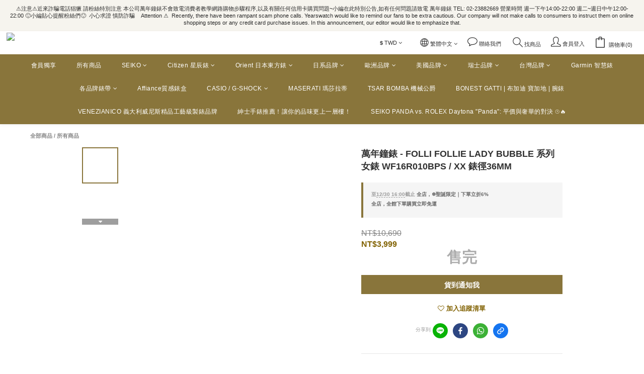

--- FILE ---
content_type: text/plain
request_url: https://www.google-analytics.com/j/collect?v=1&_v=j102&a=493218821&t=pageview&cu=TWD&_s=1&dl=https%3A%2F%2Fwww.yearswatch.com%2Fproducts%2Ffollilollie-wf16r010bps-xx&ul=en-us%40posix&dt=%E8%90%AC%E5%B9%B4%E9%90%98%E9%8C%B6%20FOLLI%20FOLLIE%20LADY%20BUBBLE%20%E7%B3%BB%E5%88%97%E5%A5%B3%E9%8C%B6%20WF16R010BPS%20%2F%20XX&sr=1280x720&vp=1280x720&_u=aGBAAEIJAAAAACAMI~&jid=1509906987&gjid=1413491085&cid=1221248532.1766676504&tid=UA-131292959-1&_gid=1475360502.1766676504&_r=1&_slc=1&pa=detail&pr1id=WF16R010BPS%20%2F%20XX&pr1nm=%E8%90%AC%E5%B9%B4%E9%90%98%E9%8C%B6%20-%20FOLLI%20FOLLIE%20%20%20LADY%20BUBBLE%20%E7%B3%BB%E5%88%97%20%E5%A5%B3%E9%8C%B6%20%20WF16R010BPS%20%2F%20XX%20%20%20%20%E9%8C%B6%E5%BE%9136MM&pr1ca=&pr1br=&pr1va=&pr1pr=&pr1qt=&pr1cc=&pr1ps=0&z=46201982
body_size: -451
content:
2,cG-483W3NSHB0